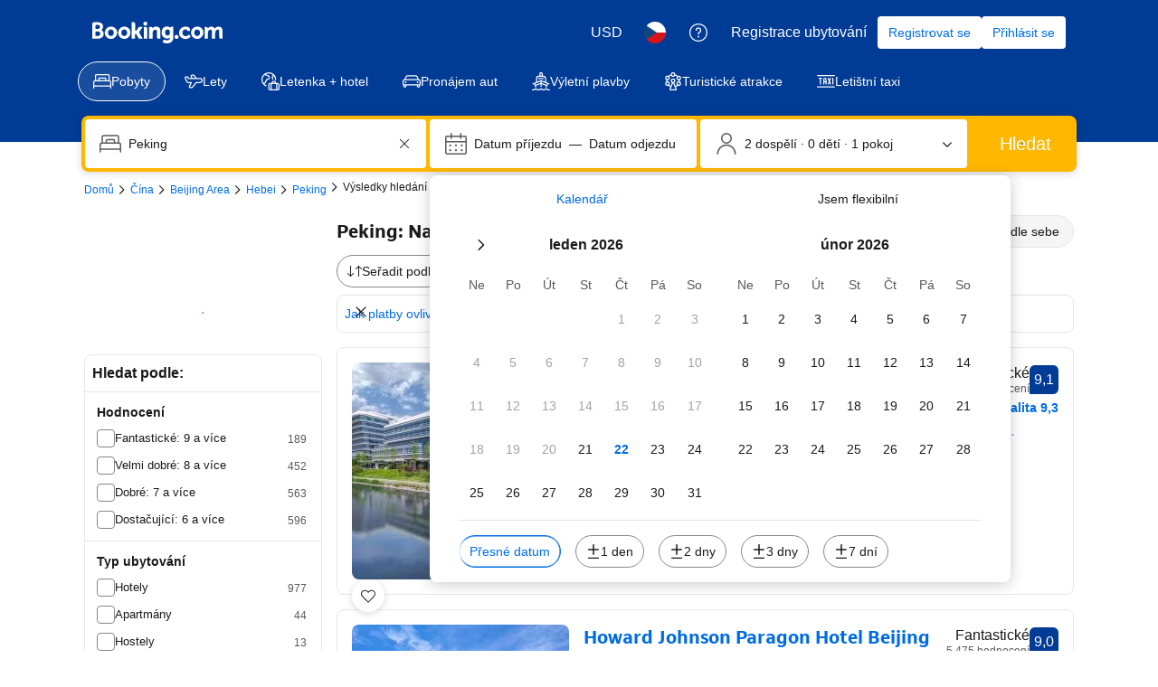

--- FILE ---
content_type: text/html; charset=UTF-8
request_url: https://www.booking.com/searchresults.cs.html?dest_id=-1898541&dest_type=city&
body_size: 1820
content:
<!DOCTYPE html>
<html lang="en">
<head>
    <meta charset="utf-8">
    <meta name="viewport" content="width=device-width, initial-scale=1">
    <title></title>
    <style>
        body {
            font-family: "Arial";
        }
    </style>
    <script type="text/javascript">
    window.awsWafCookieDomainList = ['booking.com'];
    window.gokuProps = {
"key":"AQIDAHjcYu/GjX+QlghicBgQ/7bFaQZ+m5FKCMDnO+vTbNg96AH8rhIMJ+z/0ZlnwNGCUsFTAAAAfjB8BgkqhkiG9w0BBwagbzBtAgEAMGgGCSqGSIb3DQEHATAeBglghkgBZQMEAS4wEQQM0xF1depSHZO07bzbAgEQgDtkDWjfu/iA1FFovrm1DbICsUAV04yfVyp7MT61DYp7EWM6jDnLUg9RkBp27QieKrX3EpH4gWzcP8WQoA==",
          "iv":"D549xAFGlQAAAg+c",
          "context":"KKZkKy1hSsK4IeyDalsPABkkTZzFsGfI5RZb4aLg834X5EAxZ3yqwJupZpQVOM3nBvUSf8T/ZE+UzXgChS2CmicymZW2xsdNiOU2HvtcnTBwpl5kTF4LgBuVJA2mVRggDQsAilf0uv8lp4brsUtpzOMqNVbegr2jhRoJ+wL8D7YECXxkNkDVdKH7U9eLjXVCAgFKC/O4zcYo1NcCSTvZXHGl9xwaUtaAY+WZfWnh4SVhxCHIiCgvpoxf7dLHAV7dzG6l7i7htFE7mtT5HKeIcen21shKxRHxgN92CmnSj5UcEAxs+yigiQU+j+qdE4I7QeeWD0rxFqePQn5QvEXYVwzCqbK/Rbg3fustlteBq78nY3DkI0gFPw=="
};
    </script>
    <script src="https://d8c14d4960ca.337f8b16.us-east-2.token.awswaf.com/d8c14d4960ca/a18a4859af9c/f81f84a03d17/challenge.js"></script>
</head>
<body>
    <div id="challenge-container"></div>
    <script type="text/javascript">
        AwsWafIntegration.saveReferrer();
        AwsWafIntegration.checkForceRefresh().then((forceRefresh) => {
            if (forceRefresh) {
                AwsWafIntegration.forceRefreshToken().then(() => {
                    window.location.reload(true);
                });
            } else {
                AwsWafIntegration.getToken().then(() => {
                    window.location.reload(true);
                });
            }
        });
    </script>
    <noscript>
        <h1>JavaScript is disabled</h1>
        In order to continue, we need to verify that you're not a robot.
        This requires JavaScript. Enable JavaScript and then reload the page.
    </noscript>
</body>
</html>